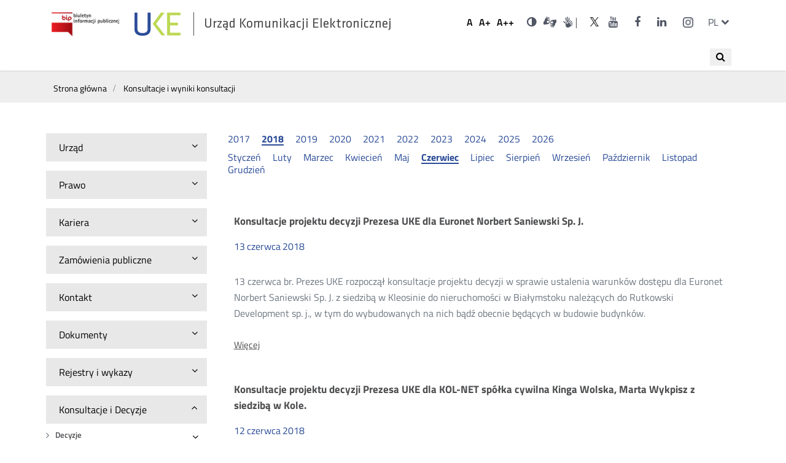

--- FILE ---
content_type: text/html; charset=utf-8
request_url: https://bip.uke.gov.pl/konsultacje-i-wyniki-konsultacji/2018-6,6,arch.html
body_size: 11108
content:
<!DOCTYPE html>
<html lang="pl">
<head>
	<script type="text/javascript" data-cmp-ab="1" src="https://cdn.consentmanager.net/delivery/autoblocking/28992040c173c.js" data-cmp-host="d.delivery.consentmanager.net" data-cmp-cdn="cdn.consentmanager.net" data-cmp-codesrc="/szablony/bip/1"></script>
	<meta charset="UTF-8">
	<title>
					Konsultacje i wyniki konsultacji Czerwiec 2018					
					- Urząd Komunikacji Elektronicznej			</title>
	<meta content="IE=edge" http-equiv="X-UA-Compatible">
	<meta name="author" content="ideo - www.ideo.pl" />
	<meta name="generator" content="edito - www.edito.pl" />
			<meta name="Keywords" content="uke, rpt, rop, rejestr premium, numeracja, częstotliwości, jst" />
			
	<link rel="apple-touch-icon" sizes="57x57" href="/szablony/bip/images/favicon/apple-icon-57x57.png">
	<link rel="apple-touch-icon" sizes="60x60" href="/szablony/bip/images/favicon/apple-icon-60x60.png">
	<link rel="apple-touch-icon" sizes="72x72" href="/szablony/bip/images/favicon/apple-icon-72x72.png">
	<link rel="apple-touch-icon" sizes="76x76" href="/szablony/bip/images/favicon/apple-icon-76x76.png">
	<link rel="apple-touch-icon" sizes="114x114" href="/szablony/bip/images/favicon/apple-icon-114x114.png">
	<link rel="apple-touch-icon" sizes="120x120" href="/szablony/bip/images/favicon/apple-icon-120x120.png">
	<link rel="apple-touch-icon" sizes="144x144" href="/szablony/bip/images/favicon/apple-icon-144x144.png">
	<link rel="apple-touch-icon" sizes="152x152" href="/szablony/bip/images/favicon/apple-icon-152x152.png">
	<link rel="apple-touch-icon" sizes="180x180" href="/szablony/bip/images/favicon/apple-icon-180x180.png">
	<link rel="icon" type="image/png" sizes="192x192"  href="/szablony/bip/images/favicon/android-icon-192x192.png">
	<link rel="icon" type="image/png" sizes="32x32" href="/szablony/bip/images/favicon/favicon-32x32.png">
	<link rel="icon" type="image/png" sizes="96x96" href="/szablony/bip/images/favicon/favicon-96x96.png">
	<link rel="icon" type="image/png" sizes="16x16" href="/szablony/bip/images/favicon/favicon-16x16.png">
	<link rel="manifest" href="/szablony/bip/images/favicon/manifest.json">
	<meta name="msapplication-TileColor" content="#ffffff">
	<meta name="msapplication-TileImage" content="images/favicon/ms-icon-144x144.png">
	<meta name="theme-color" content="#ffffff">

	<script>
		var base_href = "/szablony/bip/";
	</script>
	<meta name="robots" content="index,follow" />
	<meta name="viewport" content="width=device-width, initial-scale=1.0" />
	<link href="/szablony/bip/favicon.ico"  rel="SHORTCUT ICON" />
	<link type="text/css" href="/gfx/bip/_thumbs/bip__1711622526_ono.css" rel="stylesheet" />
	<script>
		//<![CDATA[
        var Lang = new Object();
		Lang.accessibility_lightbox_label_prev = "Poprzednie zdjęcie";
		Lang.accessibility_lightbox_label_next = "Następne zdjęcie";
		Lang.accessibility_lightbox_label_close = "Zakończ przeglądanie";
	//]]>
	</script>
	
			
  			<!-- Matomo -->
		<script type="text/javascript">
		  var _paq = _paq || [];
		  /* tracker methods like "setCustomDimension" should be called before "trackPageView" */
		  _paq.push(['trackPageView']);
		  _paq.push(['enableLinkTracking']);
		  (function() {
			var u="//stats.uke.gov.pl/";
			_paq.push(['setTrackerUrl', u+'piwik.php']);
			_paq.push(['setSiteId', '12']);
			var d=document, g=d.createElement('script'), s=d.getElementsByTagName('script')[0];
			g.type='text/javascript'; g.async=true; g.defer=true; g.src=u+'piwik.js'; s.parentNode.insertBefore(g,s);
		  })();
		</script>
		<!-- End Matomo Code -->
		<script src="/szablony/bip/scripts/FileSaver.js" defer async></script>
	<script src="/szablony/bip/scripts/jszip.min.js" defer async></script>
	<script src="/szablony/bip/scripts/jszip-utils.js" defer async></script>
	<!--
	Mandatory in IE 6, 7, 8 and 9.
	-->
	<!--[if IE]>
	<script type="text/javascript" src="/szablony/bip/scripts/jszip-utils-ie.js"></script>
	<![endif]-->
  
  
</head>
<body class="page lang-pl gray-0">
	<ul id="skipLinks">
		<li><a class="to-menu" href="#zone-2">Przejdź do menu głównego</a></li>
		<li><a class="to-content-page" href="#description">Przejdź do treści</a></li>
	</ul>

	<div id="page">
		<header id="header-page" class="container">
			<div class="wrapper">
				<div class="row top-bar">
				<div id="logo">
																		<a class="bip-logo" href="https://www.bip.gov.pl/" target="_blank">
																	<img src="/szablony/bip/images/biuletyn_informacji_publicznej.png" alt="Biuletyn informacji publicznej" />
															</a>
						<h1>
							<a class="uke-logo" href="https://uke.gov.pl">
																	<img src="/szablony/bip/images/logo.png" alt="Konsultacje i wyniki konsultacji Czerwiec 2018" />
																<span style="display:none;"> - </span><span>Urząd Komunikacji Elektronicznej</span>
							</a>
						</h1>
				</div>
				<div id="zone-top">

					
					<h2 class="sr-only">Ustawienia</h2>
					<ul class="fontsize">
						<li>
							<button data-size="1">
								<span aria-hidden="true">A</span>
								<span class="sr-only">Domyślna czcionka</span>
							</button>
						</li>
						<li>
							<button data-size="2">
								<span aria-hidden="true">A+</span>
								<span class="sr-only">Większa czcionka</span>
							</button>

						</li>
						<li>
							<button data-size="3">
								<span aria-hidden="true">A++</span>
								<span class="sr-only">Największa czcionka</span>
							</button>
						</li>
					</ul>
					<ul class="wcag">
													<li>
								<a href="https://bip.uke.gov.pl/konsultacje-i-wyniki-konsultacji/?contrast=black-yellow" class="contrast">
									<i class="fa fa-adjust" aria-hidden="true"></i>
									<span class="sr-only">Wersja kontrastowa</span>
								</a>
							</li>
																			<li>
								<div class="description-block">
			<p><a class="icon-sign" href="https://uke-waw-wola.wideotlumacz.pl/" target="_blank"><span class="sr-only">Dla niesłyszących</span> </a><a class="fa fa-search hide-for-large" href="/wyniki-wyszukiwania/szukaj.html"><span class="sr-only">Wyszukiwarka</span> </a> <a class="ico-pjm-top" href="https://www.youtube.com/playlist?list=PLwGgw3QbW5WHISwyYs1K5-3Eu07GnUNOm" target="_blank"><span class="wcag-hide">Otwórz w nowym oknie</span></a></p>
<style type="text/css">.metrics td {color:#000;} table.register thead {background:#eee}.register td {color:#000;}
table.register thead tr {border: 1px solid #d1d2d4;} table.register thead tr th{color:#000;font-weight:bold;}
</style>
			</div>
							</li>
											</ul>

											
			<h2 class="sr-only"><span lang="en">Social</span> Media</h2>

<ul class="icons">
	<li><a href="https://twitter.com/UKE_gov_PL" target="_blank" title="Link do konta UKE na Twitterze"><i aria-hidden="true" class="icon-twitter"> </i> <span class="sr-only">UKE na portalu <span lang="en">Twitter</span></span> </a></li>
	<li><a href="https://www.youtube.com/user/UKEregulator" target="_blank"><i aria-hidden="true" class="fa fa-youtube"> </i> <span class="sr-only">UKE na portalu <span lang="en">Youtube</span></span></a></li>
	<li><a href="https://www.facebook.com/UrzadKomunikacjiElektronicznej" target="_blank"><i aria-hidden="true" class="fa fa-facebook"> </i> <span class="sr-only">UKE na portalu <span lang="en">Facebook</span></span></a></li>
	<li><a href="https://www.linkedin.com/company/urz%C4%85d-komunikacji-elektronicznej/" target="_blank" title="Link do konta UKE na LinkedIn"><i aria-hidden="true" class="fa fa-linkedin"> </i><span class="sr-only">UKE na portalu <span lang="en">LinkedIn</span></span></a></li>
<li><a href="https://www.instagram.com/uke_gov_pl/" target="_blank"><i aria-hidden="true" class="icon-instagram"> </i> <span class="sr-only">UKE na portalu <span lang="en">Instagram</span></span><span class="wcag-hide">Otwórz w nowym oknie</span></a></li>
</ul>
		
										
											<div class="js-toggle-lang">
							<a class="language-switcher" href="#!" aria-expanded="false">
								<span aria-hidden="true">pl</span>
								<span class="sr-only">zmień język</span>
								<span class="fa fa-chevron-down" aria-hidden="true"></span>
							</a>
							<h2 class="sr-only">Przełącznik języków</h2>
							<ul class="dropdown-menu">
																	<li>
										<a href="/en/" lang="en" title="English">
											<span aria-hidden="true">en</span>
											<span class="sr-only">English</span>
										</a>
									</li>
															</ul>
						</div>
									</div>
			</div>
			<div class="row off-canvas-menu">
									<nav id="zone-header">
						<h2 class="sr-only show-for-large">Wyszukiwarka</h2>
<div class="search-block-navigation">
<button class="search-navi" title="Otwórz wyszukiwanie">
	<span><i class="fa fa-search" aria-hidden="true"></i></span>
	<span class="sr-only">Wyszukaj</span>
</button>
<form class="search-form" name="wyszukiwarka_26" action="/wyniki-wyszukiwania/szukaj.html" method="post">
	<div class="search-block">
		<label for="search-block-26" class="sr-only">Wyszukiwana fraza</label>
		<input
			type="text"
			name="query"
			value=""
			maxlength="128"
			class="text-input active"
			id="search-block-26"
			placeholder="Szukaj..."
			/>
		<button type="submit" class="submit">
			<span><i class="fa fa-search" aria-hidden="true"></i></span>
			<span class="sr-only">Wyszukaj</span>
		</button>
	</div>
</form>
<button class="search-navi-close" title="Zamknij wyszukiwanie">X</button>
</div>
<style>
	#zone-header .search-form input.active {
		width:220px;
	}
	.search-block-navigation input {
		display:none;
	}
	.search-block-navigation .submit {
		display:none;
	}
	.search-block-navigation.active {
		width:100%;
		background: #fff;
		position: absolute;
		top:0;
	}
	.search-block-navigation.active .search-form{
		margin: 0 auto;
		max-width: 300px;
		position: relative !important;
    	top: 20px !important;
	}
	.search-block-navigation.active input {
		display:block;
	}
	.search-block-navigation.active .submit {
		display:block;
		z-index: 99;
		top:9px;
	}

	.search-block-navigation.active .search-navi-close {
		display:block;
		border:none;
		position: absolute;
		right: 10px;
		top: 10px;
		padding:5px 10px;
	}
	.search-block-navigation.active .search-navi {
		display: none;
	}
	.search-navi {
		border:none;
		padding:5px 10px;
		cursor: pointer;
		position: absolute;
		top: 10px;
		right: 10px;
	}
	.search-navi-close {
		display:none;
	}
	</style>
					</nav>
							</div>
			</div>
		</header>
				<div class="container hidden-zone-4">

			<div id="content" tabindex="1">
				<div class="breadcrumbs">
	<div class="row">
		<ol itemscope itemtype="http://schema.org/BreadcrumbList">
			<li itemprop="itemListElement" itemscope itemtype="http://schema.org/ListItem">
				<a itemprop="item" href="https://bip.uke.gov.pl"><span itemprop="name">Strona główna</span></a>
				<meta itemprop="position" content="1" />
			</li>
																<li itemprop="itemListElement" itemscope itemtype="http://schema.org/ListItem">
						<span class="icon-slash" aria-hidden="true"></span>
						<a itemprop="item" href="https://bip.uke.gov.pl/konsultacje-i-wyniki-konsultacji/"><span itemprop="name">Konsultacje i wyniki konsultacji</span></a>
						<meta itemprop="position" content="2" />
					</li>
									</ol>
	</div>
</div>
				<div class="row content">

											<section class="menu-left">
							<div class="small-12 medium-4 large-3 column">
									<h2 class=""><button aria-expanded="false">
		<span>Urząd</span>
		<span class="fa fa-angle-down" aria-hidden="true"></span>
	</button></h2>

	<ul class="menu" style="
																																									">
			<li class="first" >
			<span class="fa fa-angle-right" aria-hidden="true"></span>
			<a id="s2" href="http://uke.gov.pl/o-nas/kierownictwo/" >
				Kierownictwo			</a>
					</li>
			<li>
			<span class="fa fa-angle-right" aria-hidden="true"></span>
			<a id="s3" href="/organizacja/" >
				Organizacja			</a>
					</li>
			<li>
			<span class="fa fa-angle-right" aria-hidden="true"></span>
			<a id="s10" href="/informacja-publiczna/" >
				Informacja Publiczna			</a>
							<button class="fa fa-angle-down" aria-describedby="s10" aria-expanded="false">
					<span class="sr-only">Rozwiń</span>
				</button>
				<ul class="submenu"
									>
									<li class="single" >
						<a id="s61" href="/informacja-publiczna/ponowne-wykorzystanie-informacji/" >
							Ponowne wykorzystanie informacji						</a>
											</li>
								</ul>
					</li>
			<li>
			<span class="fa fa-angle-right" aria-hidden="true"></span>
			<a id="s155" href="/ochrona-danych-osobowych/" >
				Ochrona danych osobowych			</a>
					</li>
			<li>
			<span class="fa fa-angle-right" aria-hidden="true"></span>
			<a id="s11" href="/skargi-i-wnioski/" >
				Skargi i Wnioski			</a>
					</li>
			<li>
			<span class="fa fa-angle-right" aria-hidden="true"></span>
			<a id="s197" href="/koordynator-ds-dostepnosci/" >
				Koordynator ds. dostępności			</a>
							<button class="fa fa-angle-down" aria-describedby="s197" aria-expanded="false">
					<span class="sr-only">Rozwiń</span>
				</button>
				<ul class="submenu"
									>
									<li class="first" >
						<a id="s203" href="/koordynator-ds-dostepnosci/raport-o-stanie-zapewnienia-dostepnosci-podmiotu-publicznego/" >
							Raport o stanie zapewnienia dostępności podmiotu publicznego - 2021						</a>
											</li>
									<li>
						<a id="s239" href="/koordynator-ds-dostepnosci/plan-dzialania-na-rzecz-poprawy-zapewniania-dostepnosci/" >
							Plan działania na rzecz poprawy zapewniania dostępności						</a>
											</li>
									<li>
						<a id="s206" href="/koordynator-ds-dostepnosci/www/" >
							 Wnioski o zapewnienie dostępności dla osób ze szczególnymi potrzebam						</a>
											</li>
									<li class="last" >
						<a id="s275" href="/koordynator-ds-dostepnosci/raport-o-stanie-zapewnienia-dostepnosci-uke-2025/" >
							Raport o stanie zapewnienia dostępności UKE 2025						</a>
											</li>
								</ul>
					</li>
			<li>
			<span class="fa fa-angle-right" aria-hidden="true"></span>
			<a id="s157" href="/ocena/" >
				Ocena			</a>
					</li>
			<li>
			<span class="fa fa-angle-right" aria-hidden="true"></span>
			<a id="s88" href="/petycje/" >
				Petycje			</a>
							<button class="fa fa-angle-down" aria-describedby="s88" aria-expanded="false">
					<span class="sr-only">Rozwiń</span>
				</button>
				<ul class="submenu"
									>
									<li class="single" >
						<a id="s171" href="/petycje/zlozone-petycje/" >
							Złożone petycje						</a>
											</li>
								</ul>
					</li>
			<li>
			<span class="fa fa-angle-right" aria-hidden="true"></span>
			<a id="s17" href="/dzialalnosc-lobbingowa/" >
				Działalność lobbingowa			</a>
					</li>
			<li>
			<span class="fa fa-angle-right" aria-hidden="true"></span>
			<a id="s14" href="/kontrola-zarzadcza/" >
				Kontrola Zarządcza			</a>
					</li>
			<li>
			<span class="fa fa-angle-right" aria-hidden="true"></span>
			<a id="s15" href="/majatek/" >
				Majątek			</a>
					</li>
			<li>
			<span class="fa fa-angle-right" aria-hidden="true"></span>
			<a id="s16" href="/sprawy-miedzynarodowe/" >
				Sprawy międzynarodowe			</a>
							<button class="fa fa-angle-down" aria-describedby="s16" aria-expanded="false">
					<span class="sr-only">Rozwiń</span>
				</button>
				<ul class="submenu"
									>
									<li class="first" >
						<a id="s198" href="/sprawy-miedzynarodowe/organizacje-miedzynarodowe/" >
							Organizacje międzynarodowe						</a>
											</li>
									<li>
						<a id="s199" href="/sprawy-miedzynarodowe/wspolpraca-w-ramach-unii-europejskiej/" >
							Współpraca w ramach Unii Europejskiej						</a>
											</li>
									<li>
						<a id="s102" href="/sprawy-miedzynarodowe/projekty-dofinansowane-przez-ue/" >
							Projekty dofinansowane przez UE						</a>
											</li>
									<li>
						<a id="s200" href="/sprawy-miedzynarodowe/wspolpraca-bilateralna/" >
							Współpraca bilateralna						</a>
											</li>
									<li>
						<a id="s84" href="/sprawy-miedzynarodowe/umowy-miedzynarodowe/" >
							Umowy międzynarodowe						</a>
											</li>
									<li class="last" >
						<a id="s202" href="/sprawy-miedzynarodowe/wspolpraca-regionalna/" >
							Współpraca regionalna						</a>
											</li>
								</ul>
					</li>
			<li class="last" >
			<span class="fa fa-angle-right" aria-hidden="true"></span>
			<a id="s262" href="/zgloszenia-naruszenia-prawa/" >
				Zgłoszenia naruszenia prawa			</a>
							<button class="fa fa-angle-down" aria-describedby="s262" aria-expanded="false">
					<span class="sr-only">Rozwiń</span>
				</button>
				<ul class="submenu"
									>
									<li class="first" >
						<a id="s263" href="/zgloszenia-naruszenia-prawa/zgloszenia-wewnetrzne/" >
							Zgłoszenia wewnętrzne						</a>
											</li>
									<li class="last" >
						<a id="s264" href="/zgloszenia-naruszenia-prawa/zgloszenia-zewnetrzne/" >
							Zgłoszenia zewnętrzne						</a>
											</li>
								</ul>
					</li>
	</ul>
	<h2 class=""><button aria-expanded="false">
		<span>Prawo</span>
		<span class="fa fa-angle-down" aria-hidden="true"></span>
	</button></h2>

	<ul class="menu" style="
								">
			<li class="first" >
			<span class="fa fa-angle-right" aria-hidden="true"></span>
			<a id="s18" href="https://edziennik.uke.gov.pl" target="_blank" title="(Link otworzy się w nowym oknie)" >
				Dz. Urzędowy			</a>
					</li>
			<li class="last" >
			<span class="fa fa-angle-right" aria-hidden="true"></span>
			<a id="s19" href="/podstawy-dzialania-prezesa/ustawy/" >
				Podstawy działania Prezesa			</a>
							<button class="fa fa-angle-down" aria-describedby="s19" aria-expanded="false">
					<span class="sr-only">Rozwiń</span>
				</button>
				<ul class="submenu"
									>
									<li class="first" >
						<a id="s87" href="/podstawy-dzialania-prezesa/rozporzadzenia/" >
							Rozporządzenia						</a>
											</li>
									<li>
						<a id="s85" href="/podstawy-dzialania-prezesa/rozporzadzenia-ue/" >
							Rozporządzenia UE						</a>
											</li>
									<li class="last" >
						<a id="s86" href="/podstawy-dzialania-prezesa/ustawy/" >
							Ustawy						</a>
											</li>
								</ul>
					</li>
	</ul>
	<h2 class=""><button aria-expanded="false">
		<span>Kariera</span>
		<span class="fa fa-angle-down" aria-hidden="true"></span>
	</button></h2>

	<ul class="menu" style="
					">
			<li class="single" >
			<span class="fa fa-angle-right" aria-hidden="true"></span>
			<a id="s5" href="/rekrutacja/" >
				Rekrutacja			</a>
							<button class="fa fa-angle-down" aria-describedby="s5" aria-expanded="false">
					<span class="sr-only">Rozwiń</span>
				</button>
				<ul class="submenu"
									>
									<li class="first" >
						<a id="s92" href="/rekrutacja/ogloszenia-o-wolnych-stanowiskach-pracy/" >
							Ogłoszenia o wolnych stanowiskach pracy						</a>
											</li>
									<li class="last" >
						<a id="s93" href="/rekrutacja/wyniki-naborow/" >
							Wyniki naborów						</a>
											</li>
								</ul>
					</li>
	</ul>
	<h2 class=""><button aria-expanded="false">
		<span>Zamówienia publiczne</span>
		<span class="fa fa-angle-down" aria-hidden="true"></span>
	</button></h2>

	<ul class="menu" style="
														">
			<li class="first" >
			<span class="fa fa-angle-right" aria-hidden="true"></span>
			<a id="s245" href="/plan-zamowien-publicznych/" >
				Plan zamówień publicznych			</a>
					</li>
			<li>
			<span class="fa fa-angle-right" aria-hidden="true"></span>
			<a id="s208" href="/szacowanie-wartosci-zamowienia-/" >
				Szacowanie wartości zamówienia			</a>
					</li>
			<li>
			<span class="fa fa-angle-right" aria-hidden="true"></span>
			<a id="s94" href="/zamowienia-publiczne/" >
				Zamówienia publiczne			</a>
					</li>
			<li class="last" >
			<span class="fa fa-angle-right" aria-hidden="true"></span>
			<a id="s207" href="/zapytania-ofertowe/" >
				Zapytania ofertowe			</a>
					</li>
	</ul>
	<h2 class=""><button aria-expanded="false">
		<span>Kontakt</span>
		<span class="fa fa-angle-down" aria-hidden="true"></span>
	</button></h2>

	<ul class="menu" style="
											">
			<li class="first" >
			<span class="fa fa-angle-right" aria-hidden="true"></span>
			<a id="s79" href="http://uke.gov.pl/kontakt/delegatury/" >
				Delegatury			</a>
					</li>
			<li>
			<span class="fa fa-angle-right" aria-hidden="true"></span>
			<a id="s78" href="http://uke.gov.pl/kontakt/departamenty/" >
				Departamenty i Biura			</a>
					</li>
			<li class="last" >
			<span class="fa fa-angle-right" aria-hidden="true"></span>
			<a id="s22" href="http://uke.gov.pl/o-nas/kierownictwo/" >
				Kierownictwo			</a>
					</li>
	</ul>
	<h2 class=""><button aria-expanded="false">
		<span>Dokumenty</span>
		<span class="fa fa-angle-down" aria-hidden="true"></span>
	</button></h2>

	<ul class="menu" style="
																										">
			<li class="first" >
			<span class="fa fa-angle-right" aria-hidden="true"></span>
			<a id="s153" href="/konkursy/" >
				Konkursy			</a>
					</li>
			<li>
			<span class="fa fa-angle-right" aria-hidden="true"></span>
			<a id="s99" href="/pli-cbd/" >
				PLI CBD			</a>
					</li>
			<li>
			<span class="fa fa-angle-right" aria-hidden="true"></span>
			<a id="s272" href="/prog-przychodow-z-dzialalnosci-telekomunikacyjnej/" >
				Próg przychodów z działalności telekomunikacyjnej			</a>
					</li>
			<li>
			<span class="fa fa-angle-right" aria-hidden="true"></span>
			<a id="s23" href="/raporty/" >
				Raporty			</a>
					</li>
			<li>
			<span class="fa fa-angle-right" aria-hidden="true"></span>
			<a id="s24" href="/sprawozdania/" >
				Sprawozdania			</a>
							<button class="fa fa-angle-down" aria-describedby="s24" aria-expanded="false">
					<span class="sr-only">Rozwiń</span>
				</button>
				<ul class="submenu"
									>
									<li class="first" >
						<a id="s167" href="/sprawozdania/agenda-cyfrowa/" >
							Agenda cyfrowa						</a>
											</li>
									<li>
						<a id="s179" href="/sprawozdania/cocom/" >
							COCOM						</a>
											</li>
									<li>
						<a id="s120" href="/sprawozdania/harmonogram-zbierania-danych/" >
							Harmonogram zbierania danych						</a>
											</li>
									<li>
						<a id="s248" href="/sprawozdania/intraeu/" >
							IntraEU						</a>
											</li>
									<li>
						<a id="s271" href="/sprawozdania/obowiazek-sprawozdawczy-z-art-20-pke/" >
							Obowiązek sprawozdawczy z art. 20 Pke						</a>
											</li>
									<li>
						<a id="s185" href="/sprawozdania/obowiazek-sprawozdawczy-z-art-29-megaustawy/" >
							Obowiązek sprawozdawczy z art. 29 Megaustawy						</a>
											</li>
									<li>
						<a id="s244" href="/sprawozdania/projekty-nowych-formularzy/" >
							Projekty nowych formularzy						</a>
											</li>
									<li>
						<a id="s247" href="/sprawozdania/rlah/" >
							RLAH						</a>
											</li>
									<li>
						<a id="s172" href="/sprawozdania/roaming/" >
							Roaming						</a>
											</li>
									<li>
						<a id="s240" href="/sprawozdania/sawap/" >
							SAWAP						</a>
											</li>
									<li>
						<a id="s255" href="/sprawozdania/sprawozdania-prezesa-uke/" >
							Sprawozdania Prezesa UKE						</a>
											</li>
									<li>
						<a id="s63" href="/sprawozdania/sprawozdania-z-dzialalnosci-pocztowej/" >
							Sprawozdania z działalności pocztowej						</a>
											</li>
									<li>
						<a id="s62" href="/sprawozdania/sprawozdania-z-dzialalnosci-pt/" >
							Sprawozdania z działalności PT						</a>
											</li>
									<li>
						<a id="s154" href="/sprawozdania/usluga-powszechna/" >
							Usługa powszechna						</a>
											</li>
									<li class="last" >
						<a id="s64" href="/sprawozdania/zestawienie-kosztow/" >
							Zestawienie kosztów						</a>
											</li>
								</ul>
					</li>
			<li>
			<span class="fa fa-angle-right" aria-hidden="true"></span>
			<a id="s27" href="/stanowiska/" >
				Stanowiska			</a>
					</li>
			<li>
			<span class="fa fa-angle-right" aria-hidden="true"></span>
			<a id="s29" href="/strategie/" >
				Strategie			</a>
					</li>
			<li class="last" >
			<span class="fa fa-angle-right" aria-hidden="true"></span>
			<a id="s270" href="/weryfikacja-zaswiadczen-z-rpt-i-rjst/" >
				Weryfikacja zaświadczeń z RPT i RJST			</a>
					</li>
	</ul>
	<h2 class=""><button aria-expanded="false">
		<span>Rejestry i wykazy</span>
		<span class="fa fa-angle-down" aria-hidden="true"></span>
	</button></h2>

	<ul class="menu" style="
																																															">
			<li class="first" >
			<span class="fa fa-angle-right" aria-hidden="true"></span>
			<a id="s42" href="/cenniki-uslug-powszechnych/" >
				Cenniki usług powszechnych			</a>
					</li>
			<li>
			<span class="fa fa-angle-right" aria-hidden="true"></span>
			<a id="s40" href="/inwestycje/" >
				Inwestycje			</a>
					</li>
			<li>
			<span class="fa fa-angle-right" aria-hidden="true"></span>
			<a id="s43" href="/lista-produktow-niezgodnych-z-wymaganiami/" >
				Lista produktów niezgodnych z wymaganiami			</a>
					</li>
			<li>
			<span class="fa fa-angle-right" aria-hidden="true"></span>
			<a id="s122" href="/majatek-ruchomy-uke/" >
				Majątek ruchomy UKE			</a>
					</li>
			<li>
			<span class="fa fa-angle-right" aria-hidden="true"></span>
			<a id="s38" href="/numeracja/" >
				Numeracja			</a>
							<button class="fa fa-angle-down" aria-describedby="s38" aria-expanded="false">
					<span class="sr-only">Rozwiń</span>
				</button>
				<ul class="submenu"
									>
									<li class="first" >
						<a id="s184" href="/numeracja/dostawca-uslug/" >
							Dostawca usług						</a>
											</li>
									<li>
						<a id="s267" href="http://numeracja.uke.gov.pl" >
							Tablice numeracji						</a>
											</li>
									<li>
						<a id="s266" href="/numeracja/wykorzystanie-cyfr-ab/" >
							Wykorzystanie cyfr AB						</a>
											</li>
									<li class="last" >
						<a id="s269" href="/numeracja/wykaz-gmin-w-strefach-numeracyjnych-sn/" >
							Wykaz gmin w strefach numeracyjnych (SN)						</a>
											</li>
								</ul>
					</li>
			<li>
			<span class="fa fa-angle-right" aria-hidden="true"></span>
			<a id="s164" href="/rejestr-premium/" >
				Rejestr numerów (d. Rejestr Premium)			</a>
					</li>
			<li>
			<span class="fa fa-angle-right" aria-hidden="true"></span>
			<a id="s37" href="/rjst/" >
				RJST			</a>
					</li>
			<li>
			<span class="fa fa-angle-right" aria-hidden="true"></span>
			<a id="s36" href="/rop/" >
				ROP			</a>
					</li>
			<li>
			<span class="fa fa-angle-right" aria-hidden="true"></span>
			<a id="s35" href="/rpt/" >
				RPT			</a>
					</li>
			<li>
			<span class="fa fa-angle-right" aria-hidden="true"></span>
			<a id="s173" href="http://numeracja.uke.gov.pl" >
				Tablice numeracji			</a>
					</li>
			<li>
			<span class="fa fa-angle-right" aria-hidden="true"></span>
			<a id="s41" href="/znaki-oplaty-pocztowej/" >
				Znaki opłaty pocztowej			</a>
					</li>
			<li>
			<span class="fa fa-angle-right" aria-hidden="true"></span>
			<a id="s180" href="/informacja-o-podjeciu-dzialalnosci-w-zakresie-telekomunikacji/" >
				Informacja o podjęciu działalności w zakresie telekomunikacji			</a>
					</li>
			<li>
			<span class="fa fa-angle-right" aria-hidden="true"></span>
			<a id="s259" href="/smji/" >
				SMJI			</a>
					</li>
			<li>
			<span class="fa fa-angle-right" aria-hidden="true"></span>
			<a id="s261" href="/wykaz-dno/" >
				Wykaz DNO			</a>
					</li>
			<li class="last" >
			<span class="fa fa-angle-right" aria-hidden="true"></span>
			<a id="s251" href="/wykaz-integratorow-uslug-sms-dla-podmiotow-publicznych/" >
				Wykaz integratorów usług SMS dla podmiotów publicznych			</a>
					</li>
	</ul>
	<h2 class=""><button aria-expanded="false">
		<span>Konsultacje i Decyzje</span>
		<span class="fa fa-angle-down" aria-hidden="true"></span>
	</button></h2>

	<ul class="menu" style="
									display:block;							">
			<li class="first" >
			<span class="fa fa-angle-right" aria-hidden="true"></span>
			<a id="s34" href="/decyzje/" >
				Decyzje			</a>
							<button class="fa fa-angle-down" aria-describedby="s34" aria-expanded="false">
					<span class="sr-only">Rozwiń</span>
				</button>
				<ul class="submenu"
									>
									<li class="first" >
						<a id="s66" href="/decyzje/bezplatny-internet/" >
							Bezpłatny internet						</a>
												<button class="fa fa-angle-down" aria-describedby="s66" aria-expanded="false">
							<span class="sr-only">Rozwiń</span>
						</button>
						<ul class="submenu"
													>
															<li class="single" >
									<span class="fa fa-angle-right" aria-hidden="true"></span>
									<a id="s285" href="/decyzje/bezplatny-internet/decyzje-o-bezplatnym-internecie/" >
										Decyzje o bezpłatnym Internecie									</a>
								</li>
														</ul>
											</li>
									<li>
						<a id="s70" href="/decyzje/decyzje-smp/" >
							Decyzje SMP						</a>
											</li>
									<li>
						<a id="s72" href="/decyzje/dostep-do-infrastruktury/" >
							Dostęp do infrastruktury						</a>
											</li>
									<li>
						<a id="s67" href="/decyzje/dostep-do-nieruchomosci/" >
							Dostęp do nieruchomości						</a>
											</li>
									<li>
						<a id="s160" href="/decyzje/inne/" >
							Inne						</a>
											</li>
									<li>
						<a id="s68" href="/decyzje/oferty-ramowe/" >
							Oferty ramowe						</a>
												<button class="fa fa-angle-down" aria-describedby="s68" aria-expanded="false">
							<span class="sr-only">Rozwiń</span>
						</button>
						<ul class="submenu"
													>
															<li class="first" >
									<span class="fa fa-angle-right" aria-hidden="true"></span>
									<a id="s284" href="/decyzje/oferty-ramowe/stanowiska-i-komunikaty/" >
										Stanowiska i komunikaty									</a>
								</li>
															<li class="last" >
									<span class="fa fa-angle-right" aria-hidden="true"></span>
									<a id="s123" href="/decyzje/oferty-ramowe/testy-msps/" >
										Testy MS/PS									</a>
								</li>
														</ul>
											</li>
									<li>
						<a id="s65" href="/decyzje/podlaczenie-siecidostep-telekomunikacyjny/" >
							Połączenie sieci/dostęp telekomunikacyjny						</a>
												<button class="fa fa-angle-down" aria-describedby="s65" aria-expanded="false">
							<span class="sr-only">Rozwiń</span>
						</button>
						<ul class="submenu"
													>
															<li class="first" >
									<span class="fa fa-angle-right" aria-hidden="true"></span>
									<a id="s282" href="/decyzje/podlaczenie-siecidostep-telekomunikacyjny/decyzje-o-dostepie-telekomunikacyjnym/" >
										Decyzje o dostępie telekomunikacyjnym									</a>
								</li>
															<li class="last" >
									<span class="fa fa-angle-right" aria-hidden="true"></span>
									<a id="s283" href="/decyzje/podlaczenie-siecidostep-telekomunikacyjny/decyzje-o-polaczeniu-sieci/" >
										Decyzje o połączeniu sieci									</a>
								</li>
														</ul>
											</li>
									<li>
						<a id="s69" href="/decyzje/rachunkowosc-regulacyjna/" >
							Rachunkowość regulacyjna						</a>
											</li>
									<li>
						<a id="s71" href="/decyzje/umorzenie-niepodatkowych-naleznosci/" >
							Umorzenie niepodatkowych należności						</a>
											</li>
									<li>
						<a id="s280" href="/decyzje/obowiazki-regulacyjne/" >
							Obowiązki regulacyjne						</a>
											</li>
									<li class="last" >
						<a id="s286" href="/decyzje/operator-wyznaczony/" >
							Operator wyznaczony						</a>
											</li>
								</ul>
					</li>
			<li>
			<span class="fa fa-angle-right" aria-hidden="true"></span>
			<a id="s33" href="/konsultacje-i-wyniki-konsultacji/" class="active">
				Konsultacje i wyniki konsultacji			</a>
							<button class="fa fa-angle-down" aria-describedby="s33" aria-expanded="false">
					<span class="sr-only">Rozwiń</span>
				</button>
				<ul class="submenu"
					style="display:block;"				>
									<li class="first" >
						<a id="s281" href="/konsultacje-i-wyniki-konsultacji/konsultowane-projekty/" >
							Konsultowane projekty						</a>
											</li>
									<li class="last" >
						<a id="s119" href="/konsultacje-i-wyniki-konsultacji/wyniki-konsultacji/" >
							Wyniki konsultacji						</a>
											</li>
								</ul>
					</li>
			<li class="last" >
			<span class="fa fa-angle-right" aria-hidden="true"></span>
			<a id="s97" href="/przeglad-rynkow/" >
				Przegląd Rynków			</a>
							<button class="fa fa-angle-down" aria-describedby="s97" aria-expanded="false">
					<span class="sr-only">Rozwiń</span>
				</button>
				<ul class="submenu"
									>
									<li class="first" >
						<a id="s241" href="/przeglad-rynkow/planowane-przeglady-rynkowe/" >
							Planowane przeglądy rynkowe						</a>
											</li>
									<li class="last" >
						<a id="s163" href="/przeglad-rynkow/regulacja-rynkow-ftr/" >
							Regulacja rynków FTR						</a>
											</li>
								</ul>
					</li>
	</ul>
	<h2 class=""><button aria-expanded="false">
		<span>Częstotliwości</span>
		<span class="fa fa-angle-down" aria-hidden="true"></span>
	</button></h2>

	<ul class="menu" style="
																													">
			<li class="first" >
			<span class="fa fa-angle-right" aria-hidden="true"></span>
			<a id="s133" href="/dostepnosc-czestotliwosci/" >
				Dostępność częstotliwości			</a>
							<button class="fa fa-angle-down" aria-describedby="s133" aria-expanded="false">
					<span class="sr-only">Rozwiń</span>
				</button>
				<ul class="submenu"
									>
									<li class="first" >
						<a id="s134" href="/dostepnosc-czestotliwosci/informacja-o-zajetosci-widma/" >
							Informacja o zajętości widma						</a>
											</li>
									<li>
						<a id="s136" href="/dostepnosc-czestotliwosci/ogloszenia-o-dostepnosci/" >
							Ogłoszenia o dostępności						</a>
											</li>
									<li>
						<a id="s137" href="/dostepnosc-czestotliwosci/dzierzawa-czestotliwosci/" >
							Dzierżawa częstotliwości						</a>
											</li>
									<li class="last" >
						<a id="s174" href="/dostepnosc-czestotliwosci/informacja-o-wnioskach-o-rezerwacje/" >
							Informacja o wnioskach o rezerwacje						</a>
											</li>
								</ul>
					</li>
			<li>
			<span class="fa fa-angle-right" aria-hidden="true"></span>
			<a id="s126" href="/jak-uzyskac-rezerwacje--pozwolenie--zezwolenie/" >
				Jak uzyskać rezerwację / pozwolenie / zezwolenie			</a>
					</li>
			<li>
			<span class="fa fa-angle-right" aria-hidden="true"></span>
			<a id="s129" href="/plany-zagospodarowania-czestotliwosci/" >
				Plany zagospodarowania częstotliwości			</a>
					</li>
			<li>
			<span class="fa fa-angle-right" aria-hidden="true"></span>
			<a id="s138" href="/pozwolenia-radiowe/" >
				Pozwolenia radiowe			</a>
							<button class="fa fa-angle-down" aria-describedby="s138" aria-expanded="false">
					<span class="sr-only">Rozwiń</span>
				</button>
				<ul class="submenu"
									>
									<li class="first" >
						<a id="s139" href="/pozwolenia-radiowe/wykaz-pozwolen-radiowych/" >
							Wykaz pozwoleń radiowych						</a>
											</li>
									<li>
						<a id="s141" href="/pozwolenia-radiowe/rejestr-urzadzen/" >
							Rejestr urządzeń						</a>
											</li>
									<li>
						<a id="s142" href="/pozwolenia-radiowe/urzadzenia-niewymagajace-pozwolenia-/" >
							Urządzenia niewymagające pozwolenia						</a>
											</li>
									<li>
						<a id="s143" href="/pozwolenia-radiowe/obszary-z-urzadzeniami-pomiarowymi-uke/" >
							Obszary z urządzeniami pomiarowymi UKE						</a>
											</li>
									<li>
						<a id="s196" href="/pozwolenia-radiowe/oplaty-za-pozwolenia-rrl/" >
							Opłaty za pozwolenia RRL						</a>
											</li>
									<li>
						<a id="s246" href="/pozwolenia-radiowe/pomiary-przepustowosci-w-sieciach-4g5g/" >
							Pomiary przepustowości w sieciach 4G/5G						</a>
											</li>
									<li class="last" >
						<a id="s268" href="/pozwolenia-radiowe/wysokosc-jednorazowej-oplaty/" >
							Wysokość jednorazowej opłaty za prawo używania urządzenia radiowego						</a>
											</li>
								</ul>
					</li>
			<li>
			<span class="fa fa-angle-right" aria-hidden="true"></span>
			<a id="s132" href="/przetargi-aukcje-i-konkursy/" >
				Przetargi, aukcje i konkursy			</a>
							<button class="fa fa-angle-down" aria-describedby="s132" aria-expanded="false">
					<span class="sr-only">Rozwiń</span>
				</button>
				<ul class="submenu"
									>
									<li class="single" >
						<a id="s253" href="/przetargi-aukcje-i-konkursy/informacja-on-nzk/" >
							Informacja o NZK						</a>
											</li>
								</ul>
					</li>
			<li>
			<span class="fa fa-angle-right" aria-hidden="true"></span>
			<a id="s276" href="/przydzialy-czestotliwosci/" >
				Przydziały częstotliwości			</a>
					</li>
			<li>
			<span class="fa fa-angle-right" aria-hidden="true"></span>
			<a id="s144" href="/rezerwacje-czestotliwosci/" >
				Rezerwacje częstotliwości			</a>
							<button class="fa fa-angle-down" aria-describedby="s144" aria-expanded="false">
					<span class="sr-only">Rozwiń</span>
				</button>
				<ul class="submenu"
									>
									<li class="first" >
						<a id="s145" href="/rezerwacje-czestotliwosci/rezerwacje-ogolnopolskie/" >
							Rezerwacje ogólnopolskie						</a>
											</li>
									<li>
						<a id="s149" href="/rezerwacje-czestotliwosci/rezerwacje-telewizyjne/" >
							Rezerwacje telewizyjne						</a>
											</li>
									<li>
						<a id="s151" href="/rezerwacje-czestotliwosci/rezerwacje-radiofoniczne/" >
							Rezerwacje radiofoniczne						</a>
											</li>
									<li class="last" >
						<a id="s176" href="/rezerwacje-czestotliwosci/wnioski-o-zmiane-rezerwacji/" >
							Wnioski o zmianę rezerwacji						</a>
											</li>
								</ul>
					</li>
			<li>
			<span class="fa fa-angle-right" aria-hidden="true"></span>
			<a id="s131" href="/swiadectwa-operatora-urzadzen-radiowych/" >
				Świadectwa operatora urządzeń radiowych			</a>
					</li>
			<li class="last" >
			<span class="fa fa-angle-right" aria-hidden="true"></span>
			<a id="s127" href="/umowy-miedzynarodowe/" >
				Umowy międzynarodowe			</a>
					</li>
	</ul>
	<h2 class=""><button aria-expanded="false">
		<span>Poradniki</span>
		<span class="fa fa-angle-down" aria-hidden="true"></span>
	</button></h2>

	<ul class="menu" style="
																										">
			<li class="first" >
			<span class="fa fa-angle-right" aria-hidden="true"></span>
			<a id="s49" href="/bezpieczenstwo/" >
				Bezpieczeństwo			</a>
					</li>
			<li>
			<span class="fa fa-angle-right" aria-hidden="true"></span>
			<a id="s91" href="/informacje-dla-jst/" >
				Informacje dla JST			</a>
					</li>
			<li>
			<span class="fa fa-angle-right" aria-hidden="true"></span>
			<a id="s50" href="/informacje-dla-przesiebiorcow/" >
				Informacje dla przedsiębiorców			</a>
							<button class="fa fa-angle-down" aria-describedby="s50" aria-expanded="false">
					<span class="sr-only">Rozwiń</span>
				</button>
				<ul class="submenu"
									>
									<li class="single" >
						<a id="s288" href="/informacje-dla-przesiebiorcow/kontrole/" >
							Kontrole						</a>
												<button class="fa fa-angle-down" aria-describedby="s288" aria-expanded="false">
							<span class="sr-only">Rozwiń</span>
						</button>
						<ul class="submenu"
													>
															<li class="single" >
									<span class="fa fa-angle-right" aria-hidden="true"></span>
									<a id="s289" href="/informacje-dla-przesiebiorcow/kontrole/informacja-o-zasadach-umozliwiajacych-przypisanie-przedsiebiorcow-do-wlasciwej-kategorii-ryzyka-naruszenia-prawa/" >
										Informacja o zasadach umożliwiających przypisanie przedsiębiorców do właściwej kategorii ryzyka naruszenia prawa									</a>
								</li>
														</ul>
											</li>
								</ul>
					</li>
			<li>
			<span class="fa fa-angle-right" aria-hidden="true"></span>
			<a id="s45" href="/jak-uzyskac-przydzial-numeracji/" >
				Jak uzyskać przydział numeracji			</a>
					</li>
			<li>
			<span class="fa fa-angle-right" aria-hidden="true"></span>
			<a id="s260" href="/jak-uzyskac-wpis-w-wykazie-dno/" >
				Jak uzyskać wpis w wykazie DNO			</a>
					</li>
			<li>
			<span class="fa fa-angle-right" aria-hidden="true"></span>
			<a id="s51" href="/ostrzezeniawyroby-niezgodne/" >
				Ostrzeżenia/wyroby niezgodne			</a>
					</li>
			<li>
			<span class="fa fa-angle-right" aria-hidden="true"></span>
			<a id="s47" href="/swiadectwa/" >
				Świadectwa			</a>
					</li>
			<li class="last" >
			<span class="fa fa-angle-right" aria-hidden="true"></span>
			<a id="s165" href="/zgloszenia-do-rejestru-numerow-d-rejestru-premium/" >
				Zgłoszenia do rejestru numerów (d. Rejestru Premium)			</a>
					</li>
	</ul>
	<h2 class=""><button aria-expanded="false">
		<span>Wyroby</span>
		<span class="fa fa-angle-down" aria-hidden="true"></span>
	</button></h2>

	<ul class="menu" style="
																																">
			<li class="first" >
			<span class="fa fa-angle-right" aria-hidden="true"></span>
			<a id="s189" href="/ogolne-procedury/" >
				Ogólne procedury			</a>
					</li>
			<li>
			<span class="fa fa-angle-right" aria-hidden="true"></span>
			<a id="s188" href="/akty-prawne/" >
				Akty prawne			</a>
					</li>
			<li>
			<span class="fa fa-angle-right" aria-hidden="true"></span>
			<a id="s190" href="/ogolny-schemat-kontroli/" >
				Ogólny schemat kontroli			</a>
					</li>
			<li>
			<span class="fa fa-angle-right" aria-hidden="true"></span>
			<a id="s191" href="/postepowanie-z-wyrobami-niezgodnymi/" >
				Postępowanie z wyrobami niezgodnymi			</a>
					</li>
			<li>
			<span class="fa fa-angle-right" aria-hidden="true"></span>
			<a id="s192" href="/kary-pieniezne/" >
				Kary pieniężne			</a>
					</li>
			<li>
			<span class="fa fa-angle-right" aria-hidden="true"></span>
			<a id="s193" href="/oplaty-za-badanie-wyrobow/" >
				Opłaty za badanie wyrobów			</a>
					</li>
			<li>
			<span class="fa fa-angle-right" aria-hidden="true"></span>
			<a id="s194" href="/srodki-odwolawcze/" >
				Środki odwoławcze			</a>
					</li>
			<li>
			<span class="fa fa-angle-right" aria-hidden="true"></span>
			<a id="s195" href="/wyroby-lista-wyrobow-niezgodnych/" >
				Lista produktów niezgodnych			</a>
					</li>
			<li>
			<span class="fa fa-angle-right" aria-hidden="true"></span>
			<a id="s187" href="/dane-kontaktowe/" >
				Dane kontaktowe			</a>
					</li>
			<li class="last" >
			<span class="fa fa-angle-right" aria-hidden="true"></span>
			<a id="s287" href="/czestotliwosc-kontroli-planowych-przedsiebiorcow/" >
				Częstotliwość kontroli planowych przedsiębiorców			</a>
					</li>
	</ul>
	<h2 class=""><button aria-expanded="false">
		<span>Dostępność produktów i usług</span>
		<span class="fa fa-angle-down" aria-hidden="true"></span>
	</button></h2>

	<ul class="menu" style="
											">
			<li class="first" >
			<span class="fa fa-angle-right" aria-hidden="true"></span>
			<a id="s277" href="/normy/" >
				Normy			</a>
					</li>
			<li>
			<span class="fa fa-angle-right" aria-hidden="true"></span>
			<a id="s278" href="/wytyczne/" >
				Wytyczne			</a>
					</li>
			<li class="last" >
			<span class="fa fa-angle-right" aria-hidden="true"></span>
			<a id="s279" href="/ogolny-schemat-kontroli-dostepnosci-produktow-i-uslug/" >
				Ogólny schemat kontroli			</a>
					</li>
	</ul>
	<h2 class=""><button aria-expanded="false">
		<span>Dostępność</span>
		<span class="fa fa-angle-down" aria-hidden="true"></span>
	</button></h2>

	<ul class="menu" style="
											">
			<li class="first" >
			<span class="fa fa-angle-right" aria-hidden="true"></span>
			<a id="s258" href="/deklaracja-dostepnosci/" >
				Deklaracja			</a>
					</li>
			<li>
			<span class="fa fa-angle-right" aria-hidden="true"></span>
			<a id="s256" href="http://www.uke.gov.pl/dostepnosc" >
				Dostępność			</a>
					</li>
			<li class="last" >
			<span class="fa fa-angle-right" aria-hidden="true"></span>
			<a id="s257" href="https://uke.gov.pl/dostepnosc/dostepnosc-w-budynkach-urzedu,4.html" >
				Dostępność w budynkach			</a>
					</li>
	</ul>
							</div>
						</section>
													<div id="description" class="small-12 medium-8 large-9 column" tabindex="-1">
								<div class="module">
	<button onclick="javascript: window.print();" class="print">
		<span class="sr-only">drukuj</span>
		<span class="fa fa-print"></span>
	</button>
	
		<nav class="ranges-filter">
		<ul class="years">
							<li>
					<a href="/konsultacje-i-wyniki-konsultacji/2017,arch.html" class="">
						2017					</a>
				</li>
							<li>
					<a href="/konsultacje-i-wyniki-konsultacji/2018,arch.html" class="active">
						2018					</a>
				</li>
							<li>
					<a href="/konsultacje-i-wyniki-konsultacji/2019,arch.html" class="">
						2019					</a>
				</li>
							<li>
					<a href="/konsultacje-i-wyniki-konsultacji/2020,arch.html" class="">
						2020					</a>
				</li>
							<li>
					<a href="/konsultacje-i-wyniki-konsultacji/2021,arch.html" class="">
						2021					</a>
				</li>
							<li>
					<a href="/konsultacje-i-wyniki-konsultacji/2022,arch.html" class="">
						2022					</a>
				</li>
							<li>
					<a href="/konsultacje-i-wyniki-konsultacji/2023,arch.html" class="">
						2023					</a>
				</li>
							<li>
					<a href="/konsultacje-i-wyniki-konsultacji/2024,arch.html" class="">
						2024					</a>
				</li>
							<li>
					<a href="/konsultacje-i-wyniki-konsultacji/2025,arch.html" class="">
						2025					</a>
				</li>
							<li>
					<a href="/konsultacje-i-wyniki-konsultacji/2026,arch.html" class="">
						2026					</a>
				</li>
					</ul>
		<ul class="months">
							<li>
					<a href="/konsultacje-i-wyniki-konsultacji/2018-1,arch.html" class="">
						Styczeń					</a>
				</li>
							<li>
					<a href="/konsultacje-i-wyniki-konsultacji/2018-2,arch.html" class="">
						Luty					</a>
				</li>
							<li>
					<a href="/konsultacje-i-wyniki-konsultacji/2018-3,arch.html" class="">
						Marzec					</a>
				</li>
							<li>
					<a href="/konsultacje-i-wyniki-konsultacji/2018-4,arch.html" class="">
						Kwiecień					</a>
				</li>
							<li>
					<a href="/konsultacje-i-wyniki-konsultacji/2018-5,arch.html" class="">
						Maj					</a>
				</li>
							<li>
					<a href="/konsultacje-i-wyniki-konsultacji/2018-6,arch.html" class="active">
						Czerwiec					</a>
				</li>
							<li>
					<a href="/konsultacje-i-wyniki-konsultacji/2018-7,arch.html" class="">
						Lipiec					</a>
				</li>
							<li>
					<a href="/konsultacje-i-wyniki-konsultacji/2018-8,arch.html" class="">
						Sierpień					</a>
				</li>
							<li>
					<a href="/konsultacje-i-wyniki-konsultacji/2018-9,arch.html" class="">
						Wrzesień					</a>
				</li>
							<li>
					<a href="/konsultacje-i-wyniki-konsultacji/2018-10,arch.html" class="">
						Październik					</a>
				</li>
							<li>
					<a href="/konsultacje-i-wyniki-konsultacji/2018-11,arch.html" class="">
						Listopad					</a>
				</li>
							<li>
					<a href="/konsultacje-i-wyniki-konsultacji/2018-12,arch.html" class="">
						Grudzień					</a>
				</li>
					</ul>
	</nav>

	<h2 class="sr-only">Konsultacje i wyniki konsultacji 2018</h2>
	<ul class="news-list-view">
					<li class="news">
								<h3 class="title">
					Konsultacje projektu decyzji Prezesa UKE dla Euronet Norbert Saniewski Sp. J.				</h3>
				<p class="date">
					<span>13</span>
					<span>czerwca</span>
					<span>2018</span>
				</p>
				<div class="desc">
					<p>
					13 czerwca br. Prezes UKE rozpoczął konsultacje projektu decyzji w sprawie ustalenia warunków dostępu dla Euronet Norbert Saniewski Sp. J. z siedzibą w Kleosinie do nieruchomości w Białymstoku należących do Rutkowski Development sp. j., w tym do wybudowanych na nich bądź obecnie będących w budowie budynków.					</p>
				</div>
				<div class="read-more">
					<a href="/konsultacje-i-wyniki-konsultacji/konsultacje-projektu-decyzji-prezesa-uke-dla-euronet-norbert-saniewski-sp-j-,278.html">
						Więcej						<span class="sr-only">O: Konsultacje projektu decyzji Prezesa UKE dla Euronet Norbert Saniewski Sp. J.</span>
					</a>
				</div>
			</li>
					<li class="news">
								<h3 class="title">
					Konsultacje projektu decyzji Prezesa UKE dla KOL-NET spółka cywilna Kinga Wolska, Marta Wykpisz z siedzibą w Kole.				</h3>
				<p class="date">
					<span>12</span>
					<span>czerwca</span>
					<span>2018</span>
				</p>
				<div class="desc">
					<p>
					12 czerwca 2018 r. Prezes UKE rozpoczął konsultacje projektu decyzji ustalającej warunki dostępu dla KOL-NET spółka cywilna Kinga Wolska, Marta Wykpisz do nieruchomości położonej w Koninie, w tym do posadowionego na niej budynku przy ul. Nowiny 4, w celu zapewnienia telekomunikacji w tym budynku.					</p>
				</div>
				<div class="read-more">
					<a href="/konsultacje-i-wyniki-konsultacji/konsultacje-projektu-decyzji-prezesa-uke-dla-kol-net-spolka-cywilna-kinga-wolska-marta-wykpisz-z-siedziba-w-kole-,277.html">
						Więcej						<span class="sr-only">O: Konsultacje projektu decyzji Prezesa UKE dla KOL-NET spółka cywilna Kinga Wolska, Marta Wykpisz z siedzibą w Kole.</span>
					</a>
				</div>
			</li>
					<li class="news">
								<h3 class="title">
					Konsultacje projektu decyzji Prezesa UKE dla KOL-NET spółka cywilna Kinga Wolska, Marta Wykpisz z siedzibą w Kole.				</h3>
				<p class="date">
					<span>11</span>
					<span>czerwca</span>
					<span>2018</span>
				</p>
				<div class="desc">
					<p>
					11 czerwca 2018 r. Prezes UKE rozpoczął konsultacje projektu decyzji ustalającej warunki dostępu dla KOL-NET spółka cywilna Kinga Wolska, Marta Wykpisz do nieruchomości położonej w Koninie, w tym do posadowionego na niej budynku przy ul. Nowiny 2, w celu zapewnienia telekomunikacji w tym budynku.					</p>
				</div>
				<div class="read-more">
					<a href="/konsultacje-i-wyniki-konsultacji/konsultacje-projektu-decyzji-prezesa-uke-dla-kol-net-spolka-cywilna-kinga-wolska-marta-wykpisz-z-siedziba-w-kole-,276.html">
						Więcej						<span class="sr-only">O: Konsultacje projektu decyzji Prezesa UKE dla KOL-NET spółka cywilna Kinga Wolska, Marta Wykpisz z siedzibą w Kole.</span>
					</a>
				</div>
			</li>
					<li class="news">
								<h3 class="title">
					Konsultacje projektu decyzji Prezesa UKE dla KOL-NET spółka cywilna Kinga Wolska, Marta Wykpisz				</h3>
				<p class="date">
					<span>11</span>
					<span>czerwca</span>
					<span>2018</span>
				</p>
				<div class="desc">
					<p>
					11 czerwca br. Prezes UKE rozpoczął konsultacje projektu decyzji w sprawie ustalenia warunków dostępu dla KOL-NET spółka cywilna Kinga Wolska, Marta Wykpisz w Kole do nieruchomości położonej w Koninie, w tym do posadowionego na niej budynku przy ul. 11 Listopada 35.					</p>
				</div>
				<div class="read-more">
					<a href="/konsultacje-i-wyniki-konsultacji/konsultacje-projektu-decyzji-prezesa-uke-dla-kol-net-spolka-cywilna-kinga-wolska-marta-wykpisz,275.html">
						Więcej						<span class="sr-only">O: Konsultacje projektu decyzji Prezesa UKE dla KOL-NET spółka cywilna Kinga Wolska, Marta Wykpisz</span>
					</a>
				</div>
			</li>
					<li class="news">
								<h3 class="title">
					Wyniki konsultacji projektu decyzji Prezesa UKE dla KOL-NET spółka cywilna Kinga Wolska, Marta Wykpisz				</h3>
				<p class="date">
					<span>11</span>
					<span>czerwca</span>
					<span>2018</span>
				</p>
				<div class="desc">
					<p>
					Informacja na temat wyników postępowania konsultacyjnego dotyczącego projektu decyzji Prezesa UKE ustalającej warunki dostępu dla KOL-NET spółka cywilna Kinga Wolska, Marta Wykpisz do nieruchomości położonej w Koninie przy ul. Świętojańskiej 16 i do posadowionego na tej nieruchomości budynku, w celu zapewnienia telekomunikacji.					</p>
				</div>
				<div class="read-more">
					<a href="/konsultacje-i-wyniki-konsultacji/wyniki-konsultacji-projektu-decyzji-prezesa-uke-dla-kol-net-spolka-cywilna-kinga-wolska-marta-wykpisz,274.html">
						Więcej						<span class="sr-only">O: Wyniki konsultacji projektu decyzji Prezesa UKE dla KOL-NET spółka cywilna Kinga Wolska, Marta Wykpisz</span>
					</a>
				</div>
			</li>
					<li class="news">
								<h3 class="title">
					Konsultacje projektu decyzji dla MATCOM Marcin Sebastian Ziółek				</h3>
				<p class="date">
					<span>08</span>
					<span>czerwca</span>
					<span>2018</span>
				</p>
				<div class="desc">
					<p>
					8 czerwca 2018 r. Prezes UKE rozpoczął konsultacje projektu decyzji ustalającej warunki dostępu dla MATCOM Marcin Sebastian Ziółek do nieruchomości położonych w Szczytnie przy ul. Królowej Jadwigi 4, 4A oraz ul. Łomżyńskiej 20C, 20D, 20E, 20F, 20G, 20H, 20B/1, 20B/2.					</p>
				</div>
				<div class="read-more">
					<a href="/konsultacje-i-wyniki-konsultacji/konsultacje-projektu-decyzji-dla-matcom-marcin-sebastian-ziolek,273.html">
						Więcej						<span class="sr-only">O: Konsultacje projektu decyzji dla MATCOM Marcin Sebastian Ziółek</span>
					</a>
				</div>
			</li>
			</ul>
			<div class="pager">
			<ul>
				<li><a href="/konsultacje-i-wyniki-konsultacji/2018-6,5,arch.html"  class="prev">poprzednia strona</a></li><li><a href="/konsultacje-i-wyniki-konsultacji/" ><span class="sr-only">strona</span> 1</a></li><li><a href="/konsultacje-i-wyniki-konsultacji/2018-6,2,arch.html"  ><span class="sr-only">strona</span> 2</a></li><li><a href="/konsultacje-i-wyniki-konsultacji/2018-6,3,arch.html"  ><span class="sr-only">strona</span> 3</a></li><li><a href="/konsultacje-i-wyniki-konsultacji/2018-6,4,arch.html"  ><span class="sr-only">strona</span> 4</a></li><li><a href="/konsultacje-i-wyniki-konsultacji/2018-6,5,arch.html"  ><span class="sr-only">strona</span> 5</a></li><li><span class="active">6</span></li><li><a href="/konsultacje-i-wyniki-konsultacji/2018-6,7,arch.html"  ><span class="sr-only">strona</span> 7</a></li><li><a href="/konsultacje-i-wyniki-konsultacji/2018-6,8,arch.html"  ><span class="sr-only">strona</span> 8</a></li><li><a href="/konsultacje-i-wyniki-konsultacji/2018-6,9,arch.html"  ><span class="sr-only">strona</span> 9</a></li><li><a href="/konsultacje-i-wyniki-konsultacji/2018-6,7,arch.html"  class="next">następna strona</a></li>			</ul>
		</div>
		</div>
							</div>
											
				</div>
			</div>
		</div>


		<footer id="footer-page">
			<div class="container">
				<div class="row">
											<div class="medium-3 column">
							<section id="zone-7">
								<h2 class="sr-only">Dane kontaktowe</h2>
								<div class="description-block">
			<div class="description-block">
<p>Urząd Komunikacji Elektronicznej<br />
ul. Giełdowa&nbsp;7/9<br />
01-211 Warszawa</p>

<p>T: +48 22 33 04 000<br />
F: +48 22 53 49 162<br />
<a href="https://pue.uke.gov.pl/#/ConsumerForm">Formularz kontaktowy</a><br />
Redaktor: Klaudia Kieliszczyk,<br />
T:&nbsp;+48 22 53 49 299</p>
</div>
			</div>
							</section>
						</div>
					
					<div class="medium-9 column">
						<section id="zone-8">
							<div class="footer-icons">
															</div>
															<div class="footer-menu">
									<div class="mobile-icons">
			<ul class="icons">
	<li><a href="https://twitter.com/UKE2UKE/" target="_blank"><i aria-hidden="true" class="fa fa-twitter"> </i> <span class="sr-only">UKE na portalu <span lang="en">Twitter</span></span> </a></li>
	<li><a href="https://www.youtube.com/user/UKEregulator" target="_blank"><i aria-hidden="true" class="fa fa-youtube"> </i> <span class="sr-only">UKE na portalu <span lang="en">Youtube</span></span></a></li>
	<li><a href="https://www.facebook.com/UrzadKomunikacjiElektronicznej" target="_blank"><i aria-hidden="true" class="fa fa-facebook"> </i> <span class="sr-only">UKE na portalu <span lang="en">Facebook</span></span></a></li>
</ul>
	</div>
<h2 class="sr-only">Stopka menu</h2>
	<ul class="menu">
			<li class="first" >
			<a href="http://edziennik.uke.gov.pl/" target="_blank" title="(Link otworzy się w nowym oknie)" >
				Dziennik Urzędowy UKE			</a>
					</li>
			<li>
			<a href="http://uke.gov.pl/ochrona-danych-osobowych/" >
				Ochrona danych osobowych			</a>
					</li>
			<li>
			<a href="http://uke.gov.pl/polityka-prywatnosci/" target="_blank" title="(Link otworzy się w nowym oknie)" >
				Polityka prywatności			</a>
					</li>
			<li>
			<a href="http://archiwum.uke.gov.pl" >
				Strona archiwalna			</a>
					</li>
			<li>
			<a href="http://uke.gov.pl/kontakt/" >
				Kontakt			</a>
					</li>
			<li class="last" >
			<a href="/deklaracja-dostepnosci/" >
				Deklaracja dostępności			</a>
					</li>
		</ul>
								</div>
													</section>
					</div>

				</div>
				<div>
					<div class="row">
						<div class="medium-6 column">
							<p><!--©--> 2026 Urząd Komunikacji Elektronicznej</p>
						</div>
						<div class="medium-6 column realisation">
							<p>realizacja: <a href="http://www.ideo.pl/" target="_blank">Ideo</a></p>
						</div>
					</div>
				</div>

			</div>
		</footer>
	</div>

		
	<link type="text/css" href="/szablony/bip/styles/mobile.css" rel="stylesheet" />
	<link type="text/css" href="/szablony/bip/styles/print.css" rel="stylesheet" media="print" />
	<script src="/gfx/bip/_thumbs/bip__1726662214_ono.js" ></script>
	<script>
		/* usunięcie meta foundation */
		$(document).ready(function(){$('meta[class*=\'foundation\']').remove();});
	</script>
			
<script type="text/javascript" src="/_Incapsula_Resource?SWJIYLWA=719d34d31c8e3a6e6fffd425f7e032f3&ns=2&cb=817975061" async></script></body>
</html>


--- FILE ---
content_type: application/javascript
request_url: https://bip.uke.gov.pl/szablony/bip/scripts/jszip-utils.js
body_size: 764
content:
!function(e){"object"==typeof exports?module.exports=e():"function"==typeof define&&define.amd?define(e):"undefined"!=typeof window?window.JSZipUtils=e():"undefined"!=typeof global?global.JSZipUtils=e():"undefined"!=typeof self&&(self.JSZipUtils=e())}(function(){var define,module,exports;return(function e(t,n,r){function s(o,u){if(!n[o]){if(!t[o]){var a=typeof require=="function"&&require;if(!u&&a)return a(o,!0);if(i)return i(o,!0);throw new Error("Cannot find module '"+o+"'")}var f=n[o]={exports:{}};t[o][0].call(f.exports,function(e){var n=t[o][1][e];return s(n?n:e)},f,f.exports,e,t,n,r)}return n[o].exports}var i=typeof require=="function"&&require;for(var o=0;o<r.length;o++)s(r[o]);return s})({1:[function(require,module,exports){'use strict';var JSZipUtils={};JSZipUtils._getBinaryFromXHR=function(xhr){return xhr.response||xhr.responseText;};function createStandardXHR(){try{return new window.XMLHttpRequest();}catch(e){}}
function createActiveXHR(){try{return new window.ActiveXObject("Microsoft.XMLHTTP");}catch(e){}}
var createXHR=(typeof window!=="undefined"&&window.ActiveXObject)?function(){return createStandardXHR()||createActiveXHR();}:createStandardXHR;JSZipUtils.getBinaryContent=function(path,options){var promise,resolve,reject;var callback;if(!options){options={};}
if(typeof options==="function"){callback=options;options={};}else if(typeof options.callback==='function'){callback=options.callback;}
if(!callback&&typeof Promise!=="undefined"){promise=new Promise(function(_resolve,_reject){resolve=_resolve;reject=_reject;});}else{resolve=function(data){callback(null,data);};reject=function(err){callback(err,null);};}
try{var xhr=createXHR();xhr.open('GET',path,true);if("responseType"in xhr){xhr.responseType="arraybuffer";}
if(xhr.overrideMimeType){xhr.overrideMimeType("text/plain; charset=x-user-defined");}
xhr.onreadystatechange=function(event){if(xhr.readyState===4){if(xhr.status===200||xhr.status===0){try{resolve(JSZipUtils._getBinaryFromXHR(xhr));}catch(err){reject(new Error(err));}}else{reject(new Error("Ajax error for "+path+" : "+this.status+" "+this.statusText));}}};if(options.progress){xhr.onprogress=function(e){options.progress({path:path,originalEvent:e,percent:e.loaded/e.total*100,loaded:e.loaded,total:e.total});};}
xhr.send();}catch(e){reject(new Error(e),null);}
return promise;};module.exports=JSZipUtils;},{}]},{},[1])(1)});;